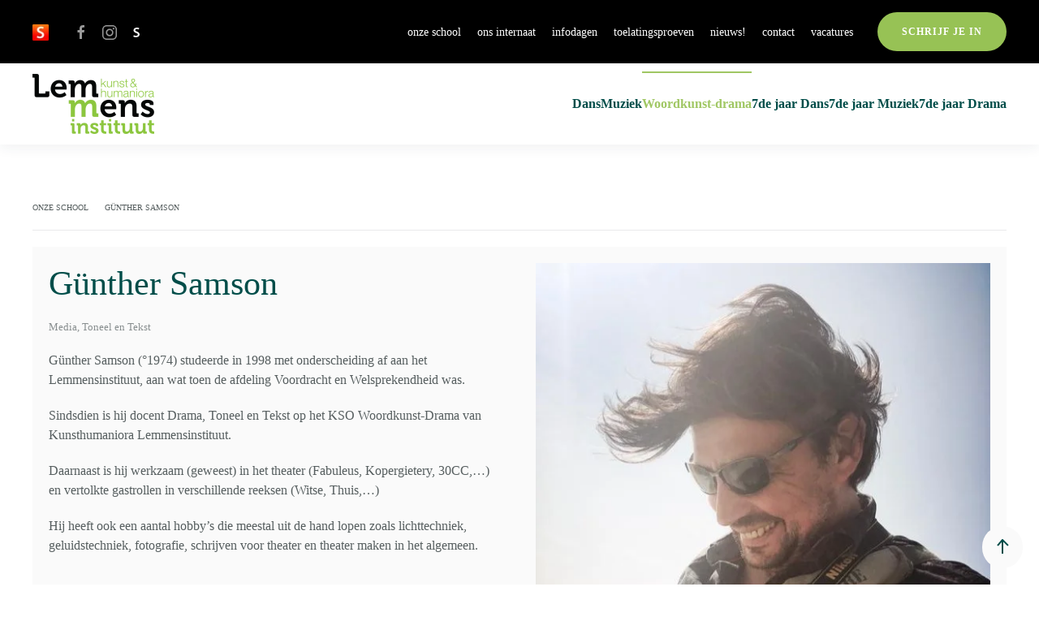

--- FILE ---
content_type: text/html; charset=utf-8
request_url: https://kso-lemmensinstituut.be/index.php/woordkunst-drama?view=article&id=20&catid=10
body_size: 4967
content:
<!DOCTYPE html>
<html lang="nl-nl" dir="ltr">
    <head>
        <meta name="viewport" content="width=device-width, initial-scale=1">
        <link rel="icon" href="/images/favicon/android-chrome-192x192.png" sizes="any">
                <link rel="icon" href="/images/favicon/safari-pinned-tab.svg" type="image/svg+xml">
                <link rel="apple-touch-icon" href="/images/favicon/android-chrome-192x192.png">
        <meta charset="utf-8">
	<meta name="author" content="Roosje Pertz">
	<meta name="generator" content="Joomla! - Open Source Content Management">
	<title>Günther Samson</title>
	<link href="/media/system/css/joomla-fontawesome.min.css?ver=4.4.4" rel="preload" as="style" onload="this.onload=null;this.rel='stylesheet'">
<link href="/media/vendor/joomla-custom-elements/css/joomla-alert.min.css?0.2.0" rel="stylesheet" />
	<link href="/templates/yootheme_child/css/theme.12.css?1769586349" rel="stylesheet" />
	<link href="/templates/yootheme_child/css/custom.css?4.4.4" rel="stylesheet" />
<script type="application/json" class="joomla-script-options new">{"joomla.jtext":{"ERROR":"Fout","MESSAGE":"Bericht","NOTICE":"Attentie","WARNING":"Waarschuwing","JCLOSE":"Sluiten","JOK":"Ok","JOPEN":"Open"},"system.paths":{"root":"","rootFull":"https://kso-lemmensinstituut.be/","base":"","baseFull":"https://kso-lemmensinstituut.be/"},"csrf.token":"6cc2330a5cc61c925570a0c687887d36"}</script>
	<script src="/media/system/js/core.min.js?83f2c9"></script>
	<script src="/media/system/js/messages.min.js?7a5169" type="module"></script>
	<script src="/templates/yootheme/vendor/assets/uikit/dist/js/uikit.min.js?4.4.4"></script>
	<script src="/templates/yootheme/vendor/assets/uikit/dist/js/uikit-icons-union-dental.min.js?4.4.4"></script>
	<script src="/templates/yootheme/js/theme.js?4.4.4"></script>
	<script>document.addEventListener('DOMContentLoaded', function() {
            Array.prototype.slice.call(document.querySelectorAll('a span[id^="cloak"]')).forEach(function(span) {
                span.innerText = span.textContent;
            });
        });</script>
	<script>window.yootheme ||= {}; var $theme = yootheme.theme = {"i18n":{"close":{"label":"Close"},"totop":{"label":"Back to top"},"marker":{"label":"Open"},"navbarToggleIcon":{"label":"Open menu"},"paginationPrevious":{"label":"Previous page"},"paginationNext":{"label":"Next page"},"searchIcon":{"toggle":"Open Search","submit":"Submit Search"},"slider":{"next":"Next slide","previous":"Previous slide","slideX":"Slide %s","slideLabel":"%s of %s"},"slideshow":{"next":"Next slide","previous":"Previous slide","slideX":"Slide %s","slideLabel":"%s of %s"},"lightboxPanel":{"next":"Next slide","previous":"Previous slide","slideLabel":"%s of %s","close":"Close"}}};</script>

    </head>
    <body class="">

        <div class="uk-hidden-visually uk-notification uk-notification-top-left uk-width-auto">
            <div class="uk-notification-message">
                <a href="#tm-main">Skip to main content</a>
            </div>
        </div>

        
        
        <div class="tm-page">

                        


<header class="tm-header-mobile uk-hidden@m">


    
        <div class="uk-navbar-container">

            <div class="uk-container uk-container-expand">
                <nav class="uk-navbar" uk-navbar="{&quot;align&quot;:&quot;left&quot;,&quot;container&quot;:&quot;.tm-header-mobile&quot;,&quot;boundary&quot;:&quot;.tm-header-mobile .uk-navbar-container&quot;}">

                                        <div class="uk-navbar-left">

                                                    <a href="https://kso-lemmensinstituut.be/index.php" aria-label="Terug naar home" class="uk-logo uk-navbar-item">
    <picture>
<source type="image/webp" srcset="/templates/yootheme/cache/25/lemmens_logo-258e43e6.webp 150w, /templates/yootheme/cache/05/lemmens_logo-053fe0b1.webp 300w" sizes="(min-width: 150px) 150px">
<img alt loading="eager" src="/templates/yootheme/cache/f7/lemmens_logo-f749c44c.png" width="150" height="74">
</picture></a>
                        
                        
                    </div>
                    
                    
                                        <div class="uk-navbar-right">

                                                    
                        
                        <a uk-toggle href="#tm-dialog-mobile" class="uk-navbar-toggle">

        
        <div uk-navbar-toggle-icon></div>

        
    </a>

                    </div>
                    
                </nav>
            </div>

        </div>

    



        <div id="tm-dialog-mobile" uk-offcanvas="container: true; overlay: true" mode="slide" flip>
        <div class="uk-offcanvas-bar uk-flex uk-flex-column">

                        <button class="uk-offcanvas-close uk-close-large" type="button" uk-close uk-toggle="cls: uk-close-large; mode: media; media: @s"></button>
            
                        <div class="uk-margin-auto-bottom">
                
<div class="uk-grid uk-child-width-1-1" uk-grid>    <div>
<div class="uk-panel" id="module-menu-dialog-mobile">

    
    
<ul class="uk-nav uk-nav-default">
    
	<li class="item-111"><a href="/index.php/dans"> Dans</a></li>
	<li class="item-112"><a href="/index.php/muziek"> Muziek</a></li>
	<li class="item-113 uk-active"><a href="/index.php/woordkunst-drama"> Woordkunst-drama</a></li>
	<li class="item-188"><a href="/index.php/7de-jaar-dans"> 7de jaar Dans</a></li>
	<li class="item-116"><a href="/index.php/7de-jaar-muziek"> 7de jaar Muziek</a></li>
	<li class="item-115"><a href="/index.php/7de-jaar-drama"> 7de jaar Drama</a></li></ul>

</div>
</div>    <div>
<div class="uk-panel" id="module-113">

    
    
<div class="uk-margin-remove-last-child custom" ><hr /></div>

</div>
</div>    <div>
<div class="uk-panel" id="module-112">

    
    
<ul class="uk-nav uk-nav-default">
    
	<li class="item-107"><a href="/index.php/onze-school"> onze school</a></li>
	<li class="item-108"><a href="/index.php/ons-internaat"> ons internaat</a></li>
	<li class="item-109"><a href="/index.php/infodagen"> infodagen</a></li>
	<li class="item-120"><a href="/index.php/schrijf-je-in2" class="btn-green"> toelatingsproeven</a></li>
	<li class="item-190"><a href="/index.php/nieuws"> nieuws!</a></li>
	<li class="item-118"><a href="/index.php/contact"> contact</a></li>
	<li class="item-126"><a href="/index.php/vacatures"> vacatures</a></li></ul>

</div>
</div>    <div>
<div class="uk-panel" id="module-tm-4">

    
    <ul class="uk-flex-inline uk-flex-middle uk-flex-nowrap" uk-grid>                    <li><a href="https://www.facebook.com/pg/lemmensinstituutkso/posts/" class="uk-preserve-width uk-icon-button" rel="noreferrer" target="_blank"><span uk-icon="icon: facebook;"></span></a></li>
                    <li><a href="https://www.instagram.com/lemmensinstituut_kso/" class="uk-preserve-width uk-icon-button" rel="noreferrer" target="_blank"><span uk-icon="icon: instagram;"></span></a></li>
            </ul>
</div>
</div></div>
            </div>
            
            
        </div>
    </div>
    
    
    

</header>


<div class="tm-toolbar tm-toolbar-default uk-visible@m">
    <div class="uk-container uk-flex uk-flex-middle">

                <div>
            <div class="uk-grid-medium uk-child-width-auto uk-flex-middle" uk-grid="margin: uk-margin-small-top">

                                <div>
<div class="uk-panel" id="module-tm-3">

    
    <ul class="uk-flex-inline uk-flex-middle uk-flex-nowrap uk-grid-collapse" uk-grid>                    <li><a href="https://ksoli.smartschool.be/login" class="uk-preserve-width uk-icon-link" rel="noreferrer" target="_blank"><picture>
<source type="image/webp" srcset="/templates/yootheme/cache/8c/app_icon_btn_link_smartschool_32x32-8cb82016.webp 20w, /templates/yootheme/cache/ef/app_icon_btn_link_smartschool_32x32-ef431975.webp 32w" sizes="(min-width: 20px) 20px">
<img src="/templates/yootheme/cache/5f/app_icon_btn_link_smartschool_32x32-5fa97054.png" width="20" height="20" alt loading="eager">
</picture></a></li>
            </ul>
</div>
</div><div>
<div class="uk-panel" id="module-114">

    
    
<div class="uk-margin-remove-last-child custom" ><ul class="uk-flex-inline uk-flex-middle uk-flex-nowrap uk-grid-small uk-grid" uk-grid>
<li class="uk-first-column"><a href="https://www.facebook.com/pg/lemmensinstituutkso/posts/" target="_blank" rel="noopener" class="uk-icon-link uk-preserve-width uk-icon" uk-icon="icon: facebook;"></a></li>
<li><a href="https://www.instagram.com/lemmensinstituut_kso/" target="_blank" rel="noopener" class="uk-icon-link uk-preserve-width uk-icon" uk-icon="icon: instagram;"></a></li>
<li><a href="https://ksoli.smartschool.be/login" target="_blank" rel="noopener"><img src="/images/favicon/smartschool_app_icon.svg" alt="favicon 16x16" width="16" height="16" uk-svg="stroke-animation: true" /></a></li>
</ul></div>

</div>
</div>
                
                
            </div>
        </div>
        
                <div class="uk-margin-auto-left">
            <div class="uk-grid-medium uk-child-width-auto uk-flex-middle" uk-grid="margin: uk-margin-small-top">
                <div>
<div class="uk-panel" id="module-menu-toolbar-right">

    
    
<ul class="uk-subnav" uk-dropnav="{&quot;boundary&quot;:&quot;false&quot;,&quot;container&quot;:&quot;body&quot;}">
    
	<li class="item-107"><a href="/index.php/onze-school"> onze school</a></li>
	<li class="item-108"><a href="/index.php/ons-internaat"> ons internaat</a></li>
	<li class="item-109"><a href="/index.php/infodagen"> infodagen</a></li>
	<li class="item-120"><a href="/index.php/schrijf-je-in2" class="btn-green"> toelatingsproeven</a></li>
	<li class="item-190"><a href="/index.php/nieuws"> nieuws!</a></li>
	<li class="item-118"><a href="/index.php/contact"> contact</a></li>
	<li class="item-126"><a href="/index.php/vacatures"> vacatures</a></li></ul>

</div>
</div><div>
<div class="uk-panel" id="module-111">

    
    
<div class="uk-margin-remove-last-child custom" ><p><a href="/index.php/schrijf-je-in2" class="uk-button uk-button-primary">SCHRIJF JE IN</a></p></div>

</div>
</div>
            </div>
        </div>
        
    </div>
</div>

<header class="tm-header uk-visible@m">



    
        <div class="uk-navbar-container">

            <div class="uk-container">
                <nav class="uk-navbar" uk-navbar="{&quot;align&quot;:&quot;left&quot;,&quot;container&quot;:&quot;.tm-header&quot;,&quot;boundary&quot;:&quot;.tm-header .uk-navbar-container&quot;}">

                                        <div class="uk-navbar-left">

                                                    <a href="https://kso-lemmensinstituut.be/index.php" aria-label="Terug naar home" class="uk-logo uk-navbar-item">
    <picture>
<source type="image/webp" srcset="/templates/yootheme/cache/25/lemmens_logo-258e43e6.webp 150w, /templates/yootheme/cache/05/lemmens_logo-053fe0b1.webp 300w" sizes="(min-width: 150px) 150px">
<img alt loading="eager" src="/templates/yootheme/cache/f7/lemmens_logo-f749c44c.png" width="150" height="74">
</picture></a>
                        
                        
                        
                    </div>
                    
                    
                                        <div class="uk-navbar-right">

                                                    
<ul class="uk-navbar-nav">
    
	<li class="item-111"><a href="/index.php/dans"> Dans</a></li>
	<li class="item-112"><a href="/index.php/muziek"> Muziek</a></li>
	<li class="item-113 uk-active"><a href="/index.php/woordkunst-drama"> Woordkunst-drama</a></li>
	<li class="item-188"><a href="/index.php/7de-jaar-dans"> 7de jaar Dans</a></li>
	<li class="item-116"><a href="/index.php/7de-jaar-muziek"> 7de jaar Muziek</a></li>
	<li class="item-115"><a href="/index.php/7de-jaar-drama"> 7de jaar Drama</a></li></ul>

                        
                                                    
                        
                    </div>
                    
                </nav>
            </div>

        </div>

    







</header>

            
            

            <main id="tm-main" >

                
                <div id="system-message-container" aria-live="polite"></div>

                <!-- Builder #template-NPUJUXYo --><style class="uk-margin-remove-adjacent">#template-NPUJUXYo\#0 .el-link{font-size:10px; text-transform:uppercase;}#template-NPUJUXYo\#0 .el-content{font-size:10px; text-transform:uppercase;}</style>
<div class="uk-section-default uk-section">
    
        
        
        
            
                                <div class="uk-container">                
                    <div class="uk-grid tm-grid-expand uk-child-width-1-1 uk-grid-margin">
<div class="uk-width-1-1">
    
        
            
            
            
                
                    
<div id="template-NPUJUXYo#0">
    <ul class="uk-margin-remove-bottom uk-subnav" uk-margin>        <li class="el-item ">
    <a class="el-link" href="/index.php/onze-school">Onze school</a></li>
        <li class="el-item ">
    <a class="el-content uk-disabled">Günther Samson</a>
</li>
        </ul>
</div><hr>
<div class="uk-card uk-card-default uk-card-small uk-card-body uk-margin">
    
                <div uk-grid>        
                        <div class="uk-width-1-2@m uk-flex-last@m">            
                                

    
                <picture>
<source type="image/webp" srcset="/templates/yootheme/cache/0c/Gunther-0c7c74d6.webp 576w" sizes="(min-width: 576px) 576px">
<img src="/templates/yootheme/cache/ee/Gunther-ee1c1e57.jpeg" width="576" height="576" alt loading="lazy" class="el-image">
</picture>        
        
    
                
                        </div>            
                        <div class="uk-width-expand uk-margin-remove-first-child">            
                
                
                    

        
                <h3 class="el-title uk-h1 uk-margin-top uk-margin-remove-bottom">                        Günther Samson                    </h3>        
                <div class="el-meta uk-text-meta uk-margin-top">Media, Toneel en Tekst</div>        
    
        
        
                <div class="el-content uk-panel uk-margin-top"><p>Günther Samson (°1974) studeerde in 1998 met onderscheiding af aan het Lemmensinstituut, aan wat toen de afdeling Voordracht en Welsprekendheid was.</p>
<p>Sindsdien is hij docent Drama, Toneel en Tekst op het KSO Woordkunst-Drama van Kunsthumaniora&nbsp;Lemmensinstituut.</p>
<p>Daarnaast is hij werkzaam (geweest) in het theater (Fabuleus, Kopergietery, 30CC,…) en vertolkte gastrollen in verschillende reeksen (Witse, Thuis,…)</p>
<p>Hij heeft ook een aantal hobby’s die meestal uit de hand lopen zoals lichttechniek, geluidstechniek, fotografie, schrijven voor theater en theater maken in het algemeen.</p></div>        
        
        

                
                
                        </div>            
                </div>        
    
</div>
                
            
        
    
</div></div>
                                </div>                
            
        
    
</div>

                
            </main>

            

                        <footer>
                <!-- Builder #footer --><style class="uk-margin-remove-adjacent">#footer\#0{position: fixed; bottom: 20px; right: 20px;}</style>
<div class="uk-section-secondary uk-section">
    
        
        
        
            
                                <div class="uk-container uk-container-large">                
                    <div class="uk-grid tm-grid-expand uk-grid-margin" uk-grid>
<div class="uk-width-1-2@s uk-width-1-4@m">
    
        
            
            
            
                
                    
<div class="uk-margin uk-text-left@s uk-text-center">
        <a class="el-link" href="#" uk-scroll><picture>
<source type="image/webp" srcset="/templates/yootheme/cache/a1/lemmens_logo_wit-a154f093.webp 200w, /templates/yootheme/cache/fc/lemmens_logo_wit-fc7045e0.webp 400w" sizes="(min-width: 200px) 200px">
<img src="/templates/yootheme/cache/03/lemmens_logo_wit-03f94ba5.png" width="200" height="99" class="el-image" alt="KSO Lemmeninstituut Leuven" loading="lazy">
</picture></a>    
    
</div><div class="uk-panel uk-margin"><p><span color="#A1BF37" style="color: #a1bf37;">Kunsthumaniora Lemmensinstituut is zoveel meer dan “een middelbare school”.</span><span> Het is een school van leren, beleven en inspireren.</span></p></div>
                
            
        
    
</div>
<div class="uk-width-1-2@s uk-width-1-4@m">
    
        
            
            
            
                
                    
<div class="uk-h5">        <strong>Alles over</strong>    </div>
<ul class="uk-list">
    
    
                <li class="el-item">            <div class="el-content uk-panel"><a href="/index.php/dans" class="el-link uk-margin-remove-last-child"><p>Dans</p></a></div>        </li>                <li class="el-item">            <div class="el-content uk-panel"><a href="/index.php/muziek" class="el-link uk-margin-remove-last-child"><p>Muziek</p></a></div>        </li>                <li class="el-item">            <div class="el-content uk-panel"><a href="/index.php/woordkunst-drama" class="el-link uk-margin-remove-last-child"><p>Woordkunst-drama</p></a></div>        </li>                <li class="el-item">            <div class="el-content uk-panel"><a href="/index.php/7de-jaar-dans" class="el-link uk-margin-remove-last-child">7de jaar Dans</a></div>        </li>                <li class="el-item">            <div class="el-content uk-panel"><a href="/index.php/7de-jaar-muziek" class="el-link uk-margin-remove-last-child">7de jaar Muziek</a></div>        </li>                <li class="el-item">            <div class="el-content uk-panel"><a href="/index.php/7de-jaar-drama" class="el-link uk-margin-remove-last-child"><p>7de jaar Drama</p></a></div>        </li>                <li class="el-item">            <div class="el-content uk-panel"><a href="https://www.kso-lemmensinstituut.be/index.php/nieuws?view=article&amp;id=6">Toelatingsproeven</a></div>        </li>                <li class="el-item">            <div class="el-content uk-panel"><a href="/index.php/ons-internaat" class="el-link uk-margin-remove-last-child">Internaat</a></div>        </li>        
    
    
</ul>
                
            
        
    
</div>
<div class="uk-width-1-2@s uk-width-1-4@m">
    
        
            
            
            
                
                    
<div class="uk-h5">        <strong>Contact</strong>    </div><div class="uk-panel uk-margin"><p>Kunsthumaniora Lemmensinstituut<br />Lemmensberg 3 <br />3000 Leuven <br />België <br />+32 (0) 16 79 90 05 <br /><a href="mailto:info.kso@lemmens.be">info.kso<span>@</span>lemmens.be</a></p></div>
<div class="uk-margin">
        <a class="el-link" href="https://ksoli.smartschool.be/"><picture>
<source type="image/webp" srcset="/templates/yootheme/cache/aa/btn_aanmelden_128x32-aab62d72.webp 120w" sizes="(min-width: 120px) 120px">
<img src="/templates/yootheme/cache/bd/btn_aanmelden_128x32-bd4d5d92.png" width="120" height="32" class="el-image" alt loading="lazy">
</picture></a>    
    
</div>
                
            
        
    
</div>
<div class="uk-width-1-2@s uk-width-1-4@m">
    
        
            
            
            
                
                    
<div class="uk-h5">        <strong>Volg ons</strong>    </div>
<div class="uk-margin-remove-vertical" uk-scrollspy="target: [uk-scrollspy-class];">    <ul class="uk-child-width-auto uk-grid-small uk-flex-inline uk-flex-middle" uk-grid>
            <li class="el-item">
<a class="el-link uk-icon-button" href="https://www.facebook.com/pg/lemmensinstituutkso/posts/" rel="noreferrer"><span uk-icon="icon: facebook;"></span></a></li>
            <li class="el-item">
<a class="el-link uk-icon-button" href="https://www.instagram.com/lemmensinstituut_kso/" rel="noreferrer"><span uk-icon="icon: instagram;"></span></a></li>
    
    </ul></div>
                
            
        
    
</div></div>
                                </div>                
            
        
    
</div>
<div class="uk-section-secondary uk-section uk-section-small uk-padding-remove-top">
    
        
        
        
            
                                <div class="uk-container uk-container-large">                
                    <div class="uk-grid tm-grid-expand uk-grid-small uk-margin-small" uk-grid>
<div class="uk-width-1-3@s uk-width-1-4@m">
    
        
            
            
            
                
                    <div class="uk-panel uk-margin-remove-vertical uk-text-left@s uk-text-center"><p class="uk-text-small"><a href="/index.php/woordkunst-drama?view=article&amp;id=94:privacy-beleid&amp;catid=9:paginas">Privacy beleid</a> | <a href="/index.php/woordkunst-drama?view=article&amp;id=95:cookie-beleid&amp;catid=9:paginas">Cookie beleid</a></p></div>
                
            
        
    
</div>
<div class="uk-width-2-3@s uk-width-3-4@m">
    
        
            
            
            
                
                    <div class="uk-panel uk-text-small uk-text-muted uk-margin-small uk-text-left@s uk-text-center"><p>©
<script>// <![CDATA[
document.currentScript.insertAdjacentHTML('afterend', '<time datetime="' + new Date().toJSON() + '">' + new Intl.DateTimeFormat(document.documentElement.lang, {year: 'numeric'}).format() + '</time>');
// ]]></script>
KSO-Lemmensinstituut. Alle rechten voorbehouden.<br class="uk-hidden@s" /><br /></p></div>
                
            
        
    
</div></div>
                                </div>                
            
        
    
</div>
<div class="uk-section-default uk-section">
    
        
        
        
            
                                <div class="uk-container">                
                    <div class="uk-grid tm-grid-expand uk-child-width-1-1 uk-grid-margin">
<div class="uk-width-1-1">
    
        
            
            
            
                
                    
<div id="footer#0" class="uk-margin"><a href="#" uk-totop uk-scroll></a></div>
                
            
        
    
</div></div>
                                </div>                
            
        
    
</div>            </footer>
            
        </div>

        
        

    </body>
</html>


--- FILE ---
content_type: text/css
request_url: https://kso-lemmensinstituut.be/templates/yootheme_child/css/custom.css?4.4.4
body_size: 379
content:
@font-face {
    font-family: 'Museo';
    src: url('https://www.kso-lemmensinstituut.be/templates/yootheme_child/css/fonts/Museo-300.eot');
    src: local('Museo 300'), local('Museo-300'),
        url('https://www.kso-lemmensinstituut.be/templates/yootheme_child/css/fonts/Museo-300.eot?#iefix') format('embedded-opentype'),
        url('https://www.kso-lemmensinstituut.be/templates/yootheme_child/css/fonts/Museo-300.woff2') format('woff2'),
        url('https://www.kso-lemmensinstituut.be/templates/yootheme_child/css/fonts/Museo-300.woff') format('woff'),
        url('https://www.kso-lemmensinstituut.be/templates/yootheme_child/css/fonts/Museo-300.ttf') format('truetype');
    font-weight: normal;
    font-style: normal;
}

@font-face {
    font-family: 'Museo';
    src: url('https://www.kso-lemmensinstituut.be/templates/yootheme_child/css/fonts/Museo-900Italic.eot');
    src: local('Museo 900 Italic'), local('Museo-900Italic'),
        url('https://www.kso-lemmensinstituut.be/templates/yootheme_child/css/fonts/Museo-900Italic.eot?#iefix') format('embedded-opentype'),
        url('https://www.kso-lemmensinstituut.be/templates/yootheme_child/css/fonts/Museo-900Italic.woff2') format('woff2'),
        url('https://www.kso-lemmensinstituut.be/templates/yootheme_child/css/fonts/Museo-900Italic.woff') format('woff'),
        url('https://www.kso-lemmensinstituut.be/templates/yootheme_child/css/fonts/Museo-900Italic.ttf') format('truetype');
    font-weight: normal;
    font-style: italic;
}

@font-face {
    font-family: 'Museo';
    src: url('https://www.kso-lemmensinstituut.be/templates/yootheme_child/css/fonts/Museo-900.eot');
    src: local('Museo 900'), local('Museo-900'),
        url('https://www.kso-lemmensinstituut.be/templates/yootheme_child/css/fonts/Museo-900.eot?#iefix') format('embedded-opentype'),
        url('https://www.kso-lemmensinstituut.be/templates/yootheme_child/css/fonts/Museo-900.woff2') format('woff2'),
        url('https://www.kso-lemmensinstituut.be/templates/yootheme_child/css/fonts/Museo-900.woff') format('woff'),
        url('https://www.kso-lemmensinstituut.be/templates/yootheme_child/css/fonts/Museo-900.ttf') format('truetype');
    font-weight: normal;
    font-style: normal;
}

@font-face {
    font-family: 'Museo';
    src: url('https://www.kso-lemmensinstituut.be/templates/yootheme_child/css/fonts/Museo-700.eot');
    src: local('Museo 700'), local('Museo-700'),
        url('https://www.kso-lemmensinstituut.be/templates/yootheme_child/css/fonts/Museo-700.eot?#iefix') format('embedded-opentype'),
        url('https://www.kso-lemmensinstituut.be/templates/yootheme_child/css/fonts/Museo-700.woff2') format('woff2'),
        url('https://www.kso-lemmensinstituut.be/templates/yootheme_child/css/fonts/Museo-700.woff') format('woff'),
        url('https://www.kso-lemmensinstituut.be/templates/yootheme_child/css/fonts/Museo-700.ttf') format('truetype');
    font-weight: normal;
    font-style: normal;
}

@font-face {
    font-family: 'Museo';
    src: url('https://www.kso-lemmensinstituut.be/templates/yootheme_child/css/fonts/Museo-300Italic.eot');
    src: local('Museo 300 Italic'), local('Museo-300Italic'),
        url('https://www.kso-lemmensinstituut.be/templates/yootheme_child/css/fonts/Museo-300Italic.eot?#iefix') format('embedded-opentype'),
        url('https://www.kso-lemmensinstituut.be/templates/yootheme_child/css/fonts/Museo-300Italic.woff2') format('woff2'),
        url('https://www.kso-lemmensinstituut.be/templates/yootheme_child/css/fonts/Museo-300Italic.woff') format('woff'),
        url('https://www.kso-lemmensinstituut.be/templates/yootheme_child/css/fonts/Museo-300Italic.ttf') format('truetype');
    font-weight: normal;
    font-style: italic;
}

@font-face {
    font-family: 'Museo';
    src: url('https://www.kso-lemmensinstituut.be/templates/yootheme_child/css/fonts/Museo-100.eot');
    src: local('Museo 100'), local('Museo-100'),
        url('https://www.kso-lemmensinstituut.be/templates/yootheme_child/css/fonts/Museo-100.eot?#iefix') format('embedded-opentype'),
        url('https://www.kso-lemmensinstituut.be/templates/yootheme_child/css/fonts/Museo-100.woff2') format('woff2'),
        url('https://www.kso-lemmensinstituut.be/templates/yootheme_child/css/fonts/Museo-100.woff') format('woff'),
        url('https://www.kso-lemmensinstituut.be/templates/yootheme_child/css/fonts/Museo-100.ttf') format('truetype');
    font-weight: normal;
    font-style: normal;
}

@font-face {
    font-family: 'Museo';
    src: url('https://www.kso-lemmensinstituut.be/templates/yootheme_child/css/fonts/Museo-500.eot');
    src: local('Museo 500'), local('Museo-500'),
        url('https://www.kso-lemmensinstituut.be/templates/yootheme_child/css/fonts/Museo-500.eot?#iefix') format('embedded-opentype'),
        url('https://www.kso-lemmensinstituut.be/templates/yootheme_child/css/fonts/Museo-500.woff2') format('woff2'),
        url('https://www.kso-lemmensinstituut.be/templates/yootheme_child/css/fonts/Museo-500.woff') format('woff'),
        url('https://www.kso-lemmensinstituut.be/templates/yootheme_child/css/fonts/Museo-500.ttf') format('truetype');
    font-weight: normal;
    font-style: normal;
}

@font-face {
    font-family: 'Museo';
    src: url('https://www.kso-lemmensinstituut.be/templates/yootheme_child/css/fonts/Museo-500Italic.eot');
    src: local('Museo 500 Italic'), local('Museo-500Italic'),
        url('https://www.kso-lemmensinstituut.be/templates/yootheme_child/css/fonts/Museo-500Italic.eot?#iefix') format('embedded-opentype'),
        url('https://www.kso-lemmensinstituut.be/templates/yootheme_child/css/fonts/Museo-500Italic.woff2') format('woff2'),
        url('https://www.kso-lemmensinstituut.be/templates/yootheme_child/css/fonts/Museo-500Italic.woff') format('woff'),
        url('https://www.kso-lemmensinstituut.be/templates/yootheme_child/css/fonts/Museo-500Italic.ttf') format('truetype');
    font-weight: normal;
    font-style: italic;
}

@font-face {
    font-family: 'Museo';
    src: url('https://www.kso-lemmensinstituut.be/templates/yootheme_child/css/fonts/Museo-100Italic.eot');
    src: local('Museo 100 Italic'), local('Museo-100Italic'),
        url('https://www.kso-lemmensinstituut.be/templates/yootheme_child/css/fonts/Museo-100Italic.eot?#iefix') format('embedded-opentype'),
        url('https://www.kso-lemmensinstituut.be/templates/yootheme_child/css/fonts/Museo-100Italic.woff2') format('woff2'),
        url('https://www.kso-lemmensinstituut.be/templates/yootheme_child/css/fonts/Museo-100Italic.woff') format('woff'),
        url('https://www.kso-lemmensinstituut.be/templates/yootheme_child/css/fonts/Museo-100Italic.ttf') format('truetype');
    font-weight: normal;
    font-style: italic;
}

@font-face {
    font-family: 'Museo';
    src: url('https://www.kso-lemmensinstituut.be/templates/yootheme_child/css/fonts/Museo-700Italic.eot');
    src: local('Museo 700 Italic'), local('Museo-700Italic'),
        url('https://www.kso-lemmensinstituut.be/templates/yootheme_child/css/fonts/Museo-700Italic.eot?#iefix') format('embedded-opentype'),
        url('https://www.kso-lemmensinstituut.be/templates/yootheme_child/css/fonts/Museo-700Italic.woff2') format('woff2'),
        url('https://www.kso-lemmensinstituut.be/templates/yootheme_child/css/fonts/Museo-700Italic.woff') format('woff'),
        url('https://www.kso-lemmensinstituut.be/templates/yootheme_child/css/fonts/Museo-700Italic.ttf') format('truetype');
    font-weight: normal;
    font-style: italic;
}



--- FILE ---
content_type: image/svg+xml
request_url: https://kso-lemmensinstituut.be/images/favicon/smartschool_app_icon.svg
body_size: 1425
content:
<?xml version="1.0" encoding="utf-8"?>
<!-- Generator: Adobe Illustrator 26.2.1, SVG Export Plug-In . SVG Version: 6.00 Build 0)  -->
<svg version="1.1" id="Layer_1" xmlns="http://www.w3.org/2000/svg" xmlns:xlink="http://www.w3.org/1999/xlink" x="0px" y="0px"
	 viewBox="0 0 512 512" style="enable-background:new 0 0 512 512;" xml:space="preserve">
<style type="text/css">
	.st0{display:none;fill-rule:evenodd;clip-rule:evenodd;fill:url(#SVGID_1_);}
	.st1{fill-rule:evenodd;clip-rule:evenodd;fill:#FFFFFF;}
</style>
<g>
	
		<linearGradient id="SVGID_1_" gradientUnits="userSpaceOnUse" x1="-40.4199" y1="676.5676" x2="-40.4199" y2="675.5676" gradientTransform="matrix(512 0 0 -512 20951 346402.5938)">
		<stop  offset="0" style="stop-color:#FF840E"/>
		<stop  offset="8.431000e-02" style="stop-color:#FF710E"/>
		<stop  offset="0.7348" style="stop-color:#FF0000"/>
		<stop  offset="1" style="stop-color:#F10A00"/>
	</linearGradient>
	<path class="st0" d="M0,51.2v409.6C0,490.2,21.8,512,51.2,512h409.6c29.4,0,51.2-21.8,51.2-51.2V51.2C512,21.8,490.2,0,460.8,0
		H51.2C21.8,0,0,21.8,0,51.2z"/>
	<path class="st1" d="M137.2,419.1c20.7,12.5,62.1,23.4,102.3,23.4c96.7,0,142.6-51.1,142.6-110.4c0-52.7-31.3-84.8-96.7-108.7
		c-50.3-19-72.1-32.1-72.1-60.4c0-21.7,18.4-44,62.1-44c35.2,0,61.5,10.3,75.5,17.4l16.2-53.8c-19.6-9.8-49.2-18.5-90-18.5
		c-82.2,0-133.6,45.1-133.6,105.5c0,52.7,39.7,84.8,102.3,106.6c47.5,16.9,66.5,33.2,66.5,60.9c0,29.9-24.6,50-68.2,50
		c-35.2,0-69.3-10.9-91.1-23.4L137.2,419.1z"/>
</g>
</svg>


--- FILE ---
content_type: image/svg+xml
request_url: https://kso-lemmensinstituut.be/images/favicon/smartschool_app_icon.svg
body_size: 1425
content:
<?xml version="1.0" encoding="utf-8"?>
<!-- Generator: Adobe Illustrator 26.2.1, SVG Export Plug-In . SVG Version: 6.00 Build 0)  -->
<svg version="1.1" id="Layer_1" xmlns="http://www.w3.org/2000/svg" xmlns:xlink="http://www.w3.org/1999/xlink" x="0px" y="0px"
	 viewBox="0 0 512 512" style="enable-background:new 0 0 512 512;" xml:space="preserve">
<style type="text/css">
	.st0{display:none;fill-rule:evenodd;clip-rule:evenodd;fill:url(#SVGID_1_);}
	.st1{fill-rule:evenodd;clip-rule:evenodd;fill:#FFFFFF;}
</style>
<g>
	
		<linearGradient id="SVGID_1_" gradientUnits="userSpaceOnUse" x1="-40.4199" y1="676.5676" x2="-40.4199" y2="675.5676" gradientTransform="matrix(512 0 0 -512 20951 346402.5938)">
		<stop  offset="0" style="stop-color:#FF840E"/>
		<stop  offset="8.431000e-02" style="stop-color:#FF710E"/>
		<stop  offset="0.7348" style="stop-color:#FF0000"/>
		<stop  offset="1" style="stop-color:#F10A00"/>
	</linearGradient>
	<path class="st0" d="M0,51.2v409.6C0,490.2,21.8,512,51.2,512h409.6c29.4,0,51.2-21.8,51.2-51.2V51.2C512,21.8,490.2,0,460.8,0
		H51.2C21.8,0,0,21.8,0,51.2z"/>
	<path class="st1" d="M137.2,419.1c20.7,12.5,62.1,23.4,102.3,23.4c96.7,0,142.6-51.1,142.6-110.4c0-52.7-31.3-84.8-96.7-108.7
		c-50.3-19-72.1-32.1-72.1-60.4c0-21.7,18.4-44,62.1-44c35.2,0,61.5,10.3,75.5,17.4l16.2-53.8c-19.6-9.8-49.2-18.5-90-18.5
		c-82.2,0-133.6,45.1-133.6,105.5c0,52.7,39.7,84.8,102.3,106.6c47.5,16.9,66.5,33.2,66.5,60.9c0,29.9-24.6,50-68.2,50
		c-35.2,0-69.3-10.9-91.1-23.4L137.2,419.1z"/>
</g>
</svg>
